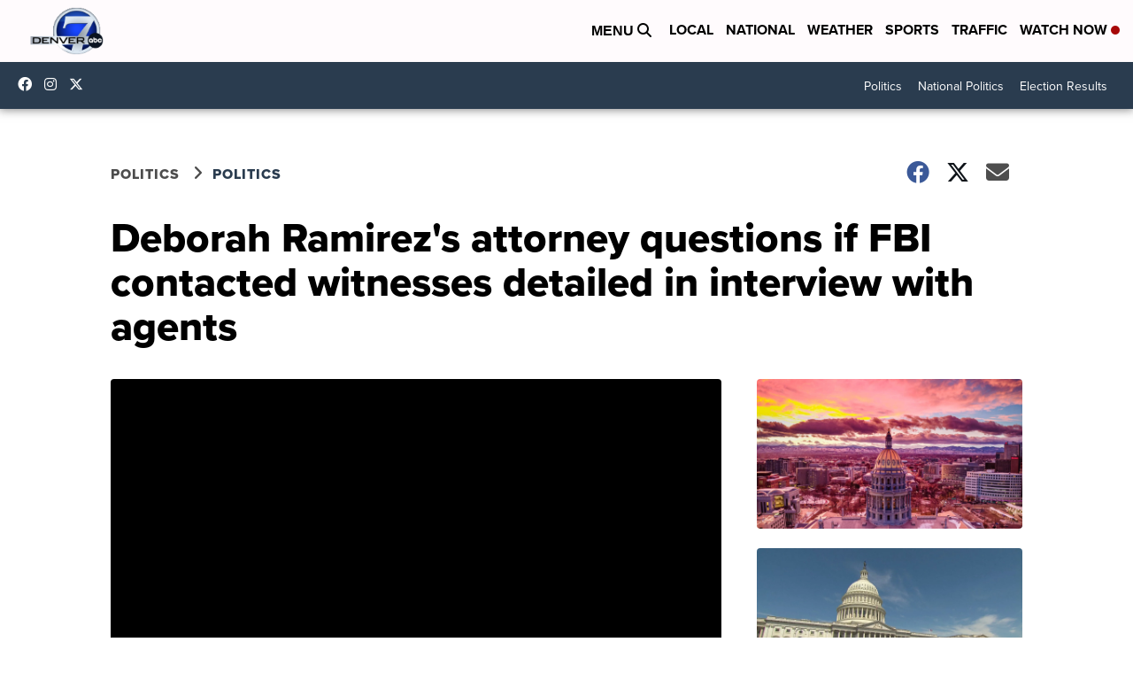

--- FILE ---
content_type: application/javascript; charset=utf-8
request_url: https://fundingchoicesmessages.google.com/f/AGSKWxVc84FO2dCnI4PTKMJoBmQtNkgETz0SrxyvIqiH9Ft2fctnLgDifgmOPXCXIIBzw6y3jRd0UjrA6EkRpKjzQqRD0Q6s3oCkSvTVfeTHmKVpoz_-U11vEhiTpyfSpzDtXPdIJx3hZZ41W-IwyOmKFOyKdTsnnyp4CS2KqdkM6dOrSe47uPdscH3fG8HQ/_/article-advert-/adservice./comment-ad./develop/ads_/iserver/site=
body_size: -1290
content:
window['e95eff1a-c4c1-4e10-aacd-fe2438a23da0'] = true;